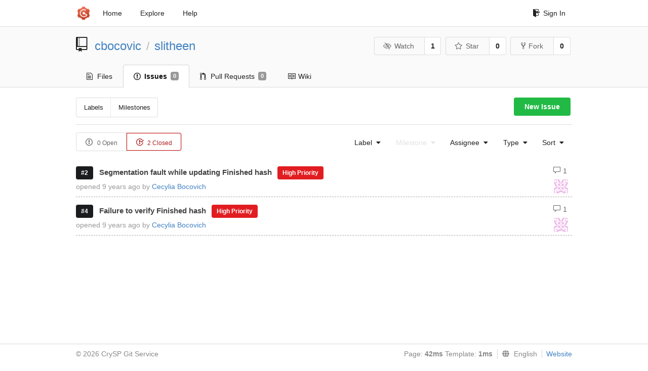

--- FILE ---
content_type: text/html; charset=UTF-8
request_url: https://git-crysp.uwaterloo.ca/cbocovic/slitheen/issues?type=all&sort=oldest&state=closed&labels=2&milestone=0
body_size: 3814
content:
<!DOCTYPE html>
<html>
<head data-suburl="">
	<meta http-equiv="Content-Type" content="text/html; charset=UTF-8" />
	<meta http-equiv="X-UA-Compatible" content="IE=edge"/>
	
		<meta name="author" content="cbocovic" />
		<meta name="description" content="slitheen - Decoy routing system for censorship resistance" />
		<meta name="keywords" content="go, git, self-hosted, gogs">
	
	<meta name="referrer" content="no-referrer" />
	<meta name="_csrf" content="IZ8sMFl9rv1iKz9vxIxrkf9q_mM6MTc2ODgxMTIwODg4MTkyMjI0Nw" />
	<meta name="_suburl" content="" />

	
	
		<meta property="og:url" content="https://git-crysp.uwaterloo.ca/cbocovic/slitheen" />
		<meta property="og:type" content="object" />
		<meta property="og:title" content="cbocovic/slitheen">
		<meta property="og:description" content="Decoy routing system for censorship resistance">
		<meta property="og:image" content="https://secure.gravatar.com/avatar/e38c12996d34d87aa3eb2a587bc794a3?d=identicon" />
	

	<link rel="shortcut icon" href="/img/favicon.png" />

	<script src="/js/jquery-3.4.1.min.js"></script>
	<script src="/js/libs/jquery.are-you-sure.js"></script>
	<link rel="stylesheet" href="/assets/font-awesome-4.6.3/css/font-awesome.min.css">
	<link rel="stylesheet" href="/assets/octicons-4.3.0/octicons.min.css">

	
	

	

	
	<link rel="stylesheet" href="/css/semantic-2.4.2.min.css">
	<link rel="stylesheet" href="/css/gogs.min.css?v=26395294bdef382b577fd60234e5bb14f4090cc8">
	<noscript>
		<style>
			.dropdown:hover > .menu { display: block; }
			.ui.secondary.menu .dropdown.item > .menu { margin-top: 0; }
		 </style>
	</noscript>

	
	<script src="/js/semantic-2.4.2.min.js"></script>
	<script src="/js/gogs.js?v=26395294bdef382b577fd60234e5bb14f4090cc8"></script>

	<title>Issues - CrySP Git Service</title>

	<meta name="theme-color" content="#ff5343">

	
</head>
<body>
	<div class="full height">
		<noscript>This website works better with JavaScript</noscript>

		
			<div class="following bar light">
				<div class="ui container">
					<div class="ui grid">
						<div class="column">
							<div class="ui top secondary menu">
								<a class="item brand" href="/">
									<img class="ui mini image" src="/img/favicon.png">
								</a>

								
									<a class="item" href="/">Home</a>
								

								<a class="item" href="/explore/repos">Explore</a>
								

								

									<a class="item" target="_blank" rel="noopener noreferrer" href="https://gogs.io/docs" rel="noreferrer">Help</a>
									<div class="right menu">
										
										<a class="item" href="/user/login?redirect_to=%2fcbocovic%2fslitheen%2fissues">
											<i class="octicon octicon-sign-in"></i> Sign In
										</a>
									</div>

								
							</div>
						</div>
					</div>
				</div>
			</div>
		

		


<div class="repository">
	<div class="header-wrapper">

	<div class="ui container">
		<div class="ui vertically padded grid head">
			<div class="column">
				<div class="ui header">
					<div class="ui huge breadcrumb">
						
							<i class="mega-octicon octicon-repo"></i>
						
						<a href="/cbocovic">cbocovic</a>
						<div class="divider"> / </div>
						<a href="/cbocovic/slitheen">slitheen</a>
						
						
					</div>

					
						<div class="ui right">
							<form class="display inline" action="/cbocovic/slitheen/action/watch?redirect_to=%2fcbocovic%2fslitheen%2fissues" method="POST">
								<input type="hidden" name="_csrf" value="IZ8sMFl9rv1iKz9vxIxrkf9q_mM6MTc2ODgxMTIwODg4MTkyMjI0Nw">
								<div class="ui labeled button" tabindex="0">
									<button class="ui basic button">
										<i class="eye slash outline icon"></i>Watch
									</button>
									<a class="ui basic label" href="/cbocovic/slitheen/watchers">
										1
									</a>
								</div>
							</form>
							<form class="display inline" action="/cbocovic/slitheen/action/star?redirect_to=%2fcbocovic%2fslitheen%2fissues" method="POST">
								<input type="hidden" name="_csrf" value="IZ8sMFl9rv1iKz9vxIxrkf9q_mM6MTc2ODgxMTIwODg4MTkyMjI0Nw">
								<div class="ui labeled button" tabindex="0">
									<button class="ui basic button">
										<i class="star outline icon"></i>Star
									</button>
									<a class="ui basic label" href="/cbocovic/slitheen/stars">
										0
									</a>
								</div>
							</form>
							
								<div class="ui labeled button" tabindex="0">
									<a class="ui basic button " href="/repo/fork/7">
										<i class="octicon octicon-repo-forked"></i>Fork
									</a>
									<a class="ui basic label" href="/cbocovic/slitheen/forks">
										0
									</a>
								</div>
							
						</div>
					
				</div>
			</div>
		</div>
	</div>


	<div class="ui tabs container">
		<div class="ui tabular menu navbar">
			
				<a class=" item" href="/cbocovic/slitheen">
					<i class="octicon octicon-file-text"></i> Files
				</a>
			
			
				<a class="active item" href="/cbocovic/slitheen/issues">
					<i class="octicon octicon-issue-opened"></i> Issues <span class="ui gray small label">0</span>
				</a>
			
			
				<a class=" item" href="/cbocovic/slitheen/pulls">
					<i class="octicon octicon-git-pull-request"></i> Pull Requests <span class="ui gray small label">0</span>
				</a>
			
			
				<a class=" item" href="/cbocovic/slitheen/wiki">
					<i class="octicon octicon-book"></i> Wiki
				</a>
			
			
		</div>
	</div>
	<div class="ui tabs divider"></div>

</div>

	<div class="ui container">
		<div class="navbar">
			<div class="ui compact small menu">
	<a class=" item" href="/cbocovic/slitheen/labels">Labels</a>
	<a class=" item" href="/cbocovic/slitheen/milestones">Milestones</a>
</div>

			<div class="ui right">
				
					<a class="ui green button" href="/cbocovic/slitheen/issues/new">New Issue</a>
				
			</div>
		</div>
		<div class="ui divider"></div>
		<div class="ui tiny basic status buttons">
			<a class="ui  basic button" href="/cbocovic/slitheen/issues?type=all&sort=oldest&state=open&labels=2&milestone=0&assignee=0">
				<i class="octicon octicon-issue-opened"></i>
				0 Open
			</a>
			<a class="ui red active basic button" href="/cbocovic/slitheen/issues?type=all&sort=oldest&state=closed&labels=2&milestone=0&assignee=0">
				<i class="octicon octicon-issue-closed"></i>
				2 Closed
			</a>
		</div>
		<div class="ui right floated secondary filter menu">
			
			<div class="ui  dropdown jump item">
				<span class="text">
					Label
					<i class="dropdown icon"></i>
				</span>
				<div class="menu">
					<a class="item" href="/cbocovic/slitheen/issues?type=all&sort=oldest&state=closed&milestone=0&assignee=0">No selected label</a>
					
						<a class="item" href="/cbocovic/slitheen/issues?type=all&sort=oldest&state=closed&labels=2&milestone=0&assignee=0"><span class="octicon octicon-check">&nbsp;</span><span class="label color" style="background-color: #e11d21"></span> High Priority</a>
					
						<a class="item" href="/cbocovic/slitheen/issues?type=all&sort=oldest&state=closed&labels=1&milestone=0&assignee=0"><span class="octicon ">&nbsp;</span><span class="label color" style="background-color: #207de5"></span> Low Priority</a>
					
						<a class="item" href="/cbocovic/slitheen/issues?type=all&sort=oldest&state=closed&labels=3&milestone=0&assignee=0"><span class="octicon ">&nbsp;</span><span class="label color" style="background-color: #fbca04"></span> Temporary Fix</a>
					
				</div>
			</div>

			
			<div class="ui disabled dropdown jump item">
				<span class="text">
					Milestone
					<i class="dropdown icon"></i>
				</span>
				<div class="menu">
					<a class="item" href="/cbocovic/slitheen/issues?type=all&sort=oldest&state=closed&labels=2&assignee=0">No selected milestone</a>
					
				</div>
			</div>

			
			<div class="ui  dropdown jump item">
				<span class="text">
					Assignee
					<i class="dropdown icon"></i>
				</span>
				<div class="menu">
					<a class="item" href="/cbocovic/slitheen/issues?type=all&sort=oldest&state=closed&labels=2&milestone=0">No selected Assignee</a>
					
						<a class=" item" href="/cbocovic/slitheen/issues?type=all&sort=oldest&state=closed&labels=2&milestone=0&assignee=3"><img src="https://secure.gravatar.com/avatar/bceaaf17077a871b1a12097d4a87a4db?d=identicon"> Nik Unger</a>
					
						<a class=" item" href="/cbocovic/slitheen/issues?type=all&sort=oldest&state=closed&labels=2&milestone=0&assignee=6"><img src="https://secure.gravatar.com/avatar/e38c12996d34d87aa3eb2a587bc794a3?d=identicon"> Cecylia Bocovich</a>
					
				</div>
			</div>

			
			<div class="ui dropdown type jump item">
				<span class="text">
					Type
					<i class="dropdown icon"></i>
				</span>
				<div class="menu">
					<a class="active item" href="/cbocovic/slitheen/issues?type=all&sort=oldest&state=closed&labels=2&milestone=0&assignee=0">All issues</a>
					<a class=" item" href="/cbocovic/slitheen/issues?type=assigned&sort=oldest&state=closed&labels=2&milestone=0&assignee=0">Assigned to you</a>
					<a class=" item" href="/cbocovic/slitheen/issues?type=created_by&sort=oldest&state=closed&labels=2&milestone=0&assignee=0">Created by you</a>
					<a class=" item" href="/cbocovic/slitheen/issues?type=mentioned&sort=oldest&state=closed&labels=2&milestone=0&assignee=0">Mentioning you</a>
				</div>
			</div>

			
			<div class="ui dropdown type jump item">
				<span class="text">
					Sort
					<i class="dropdown icon"></i>
				</span>
				<div class="menu">
					<a class=" item" href="/cbocovic/slitheen/issues?type=all&sort=latest&state=closed&labels=2&milestone=0&assignee=0">Newest</a>
					<a class="active item" href="/cbocovic/slitheen/issues?type=all&sort=oldest&state=closed&labels=2&milestone=0&assignee=0">Oldest</a>
					<a class=" item" href="/cbocovic/slitheen/issues?type=all&sort=recentupdate&state=closed&labels=2&milestone=0&assignee=0">Recently updated</a>
					<a class=" item" href="/cbocovic/slitheen/issues?type=all&sort=leastupdate&state=closed&labels=2&milestone=0&assignee=0">Least recently updated</a>
					<a class=" item" href="/cbocovic/slitheen/issues?type=all&sort=mostcomment&state=closed&labels=2&milestone=0&assignee=0">Most commented</a>
					<a class=" item" href="/cbocovic/slitheen/issues?type=all&sort=leastcomment&state=closed&labels=2&milestone=0&assignee=0">Least commented</a>
				</div>
			</div>
		</div>

		<div class="issue list">
			
				
				<li class="item">
					<div class="ui black label">#2</div>
					<a class="title has-emoji" href="/cbocovic/slitheen/issues/2">Segmentation fault while updating Finished hash</a>

					
						<a class="ui label" href="/cbocovic/slitheen/issues?type=all&state=closed&labels=2&milestone=0&assignee=0" style="color: #fff; background-color: #e11d21">High Priority</a>
					

					
						<span class="comment ui right"><i class="octicon octicon-comment"></i> 1</span>
					

					<p class="desc">
						opened <span class="time-since" title="Tue, 03 Jan 2017 15:38:07 EST">9 years ago</span> by <a href="/cbocovic">Cecylia Bocovich</a>
						
						
							<a class="ui right assignee poping up" href="/cbocovic" data-content="Cecylia Bocovich" data-variation="inverted" data-position="left center">
								<img class="ui avatar image" src="https://secure.gravatar.com/avatar/e38c12996d34d87aa3eb2a587bc794a3?d=identicon">
							</a>
						
					</p>
				</li>
			
				
				<li class="item">
					<div class="ui black label">#4</div>
					<a class="title has-emoji" href="/cbocovic/slitheen/issues/4">Failure to verify Finished hash</a>

					
						<a class="ui label" href="/cbocovic/slitheen/issues?type=all&state=closed&labels=2&milestone=0&assignee=0" style="color: #fff; background-color: #e11d21">High Priority</a>
					

					
						<span class="comment ui right"><i class="octicon octicon-comment"></i> 1</span>
					

					<p class="desc">
						opened <span class="time-since" title="Tue, 03 Jan 2017 15:46:20 EST">9 years ago</span> by <a href="/cbocovic">Cecylia Bocovich</a>
						
						
							<a class="ui right assignee poping up" href="/cbocovic" data-content="Cecylia Bocovich" data-variation="inverted" data-position="left center">
								<img class="ui avatar image" src="https://secure.gravatar.com/avatar/e38c12996d34d87aa3eb2a587bc794a3?d=identicon">
							</a>
						
					</p>
				</li>
			

			
				
			
		</div>
	</div>
</div>

	</div>
	<footer>
		<div class="ui container">
			<div class="ui left">
				© 2026 CrySP Git Service
			</div>
			<div class="ui right links">
				
					<span>
						Page: <strong>42ms</strong> Template: <strong>1ms</strong>
					</span>
				
				
				<div class="ui language bottom floating slide up dropdown link item">
					<i class="world icon"></i>
					<div class="text">English</div>
					<div class="menu">
						
							<a class="item active selected" href="#">English</a>
						
							<a class="item " href="/cbocovic/slitheen/issues?lang=zh-CN">简体中文</a>
						
							<a class="item " href="/cbocovic/slitheen/issues?lang=zh-HK">繁體中文（香港）</a>
						
							<a class="item " href="/cbocovic/slitheen/issues?lang=zh-TW">繁體中文（臺灣）</a>
						
							<a class="item " href="/cbocovic/slitheen/issues?lang=de-DE">Deutsch</a>
						
							<a class="item " href="/cbocovic/slitheen/issues?lang=fr-FR">français</a>
						
							<a class="item " href="/cbocovic/slitheen/issues?lang=nl-NL">Nederlands</a>
						
							<a class="item " href="/cbocovic/slitheen/issues?lang=lv-LV">latviešu</a>
						
							<a class="item " href="/cbocovic/slitheen/issues?lang=ru-RU">русский</a>
						
							<a class="item " href="/cbocovic/slitheen/issues?lang=ja-JP">日本語</a>
						
							<a class="item " href="/cbocovic/slitheen/issues?lang=es-ES">español</a>
						
							<a class="item " href="/cbocovic/slitheen/issues?lang=pt-BR">português do Brasil</a>
						
							<a class="item " href="/cbocovic/slitheen/issues?lang=pl-PL">polski</a>
						
							<a class="item " href="/cbocovic/slitheen/issues?lang=bg-BG">български</a>
						
							<a class="item " href="/cbocovic/slitheen/issues?lang=it-IT">italiano</a>
						
							<a class="item " href="/cbocovic/slitheen/issues?lang=fi-FI">suomi</a>
						
							<a class="item " href="/cbocovic/slitheen/issues?lang=tr-TR">Türkçe</a>
						
							<a class="item " href="/cbocovic/slitheen/issues?lang=cs-CZ">čeština</a>
						
							<a class="item " href="/cbocovic/slitheen/issues?lang=sr-SP">српски</a>
						
							<a class="item " href="/cbocovic/slitheen/issues?lang=sv-SE">svenska</a>
						
							<a class="item " href="/cbocovic/slitheen/issues?lang=ko-KR">한국어</a>
						
							<a class="item " href="/cbocovic/slitheen/issues?lang=gl-ES">galego</a>
						
							<a class="item " href="/cbocovic/slitheen/issues?lang=uk-UA">українська</a>
						
							<a class="item " href="/cbocovic/slitheen/issues?lang=en-GB">English (United Kingdom)</a>
						
							<a class="item " href="/cbocovic/slitheen/issues?lang=hu-HU">Magyar</a>
						
							<a class="item " href="/cbocovic/slitheen/issues?lang=sk-SK">slovenský</a>
						
					</div>
				</div>
				<a href="/assets/librejs/librejs.html" style="display:none" data-jslicense="1">Javascript Licenses</a>
				<a target="_blank" rel="noopener noreferrer" href="https://gogs.io">Website</a>
			</div>
		</div>
	</footer>
</body>







<script src="/js/libs/emojify-1.1.0.min.js"></script>
<script src="/js/libs/clipboard-2.0.4.min.js"></script>


</html>

